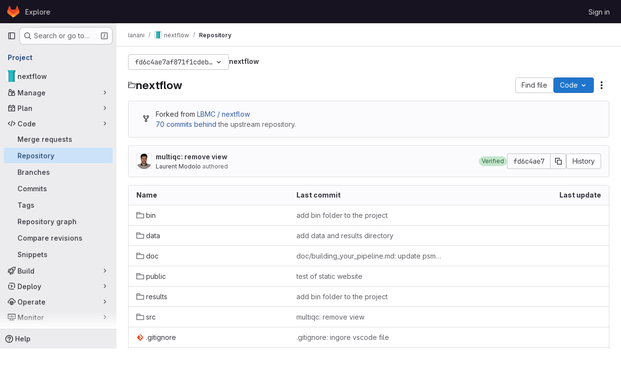

--- FILE ---
content_type: text/javascript; charset=utf-8
request_url: https://gitbio.ens-lyon.fr/assets/webpack/commons-pages.projects.blob.edit-pages.projects.blob.new-pages.projects.blob.show-pages.projects.sho-ec79e51c.2a8f769a.chunk.js
body_size: 8425
content:
(this.webpackJsonp=this.webpackJsonp||[]).push([["commons-pages.projects.blob.edit-pages.projects.blob.new-pages.projects.blob.show-pages.projects.sho-ec79e51c"],{HuCl:function(e,t,i){"use strict";var r=i("o4PY"),a=i.n(r),n=i("zNqO"),s=i("n64d"),o=i("EXdk"),l=i("MGi3"),c=i("dJQL"),u=i("nf9o"),d=i("W1rz"),h=i("eOJu"),m=i("Cn4y"),p=i("s4T4");const b=Object(n.c)({computed:{selectionStart:{cache:!1,get(){return this.$refs.input.selectionStart},set(e){this.$refs.input.selectionStart=e}},selectionEnd:{cache:!1,get(){return this.$refs.input.selectionEnd},set(e){this.$refs.input.selectionEnd=e}},selectionDirection:{cache:!1,get(){return this.$refs.input.selectionDirection},set(e){this.$refs.input.selectionDirection=e}}},methods:{select(){this.$refs.input.select(...arguments)},setSelectionRange(){this.$refs.input.setSelectionRange(...arguments)},setRangeText(){this.$refs.input.setRangeText(...arguments)}}});var f=i("HeIE"),g=i("WeGr"),_=i("pTIT"),v=i("LTP3"),O=i("RzIj"),y=i("Z48/");const{mixin:C,props:j,prop:x,event:k}=Object(O.a)("value",{type:o.m,defaultValue:"",event:_.P}),w=Object(m.c)(Object(h.m)({...j,ariaInvalid:Object(m.b)(o.i,!1),autocomplete:Object(m.b)(o.r),debounce:Object(m.b)(o.m,0),formatter:Object(m.b)(o.j),lazy:Object(m.b)(o.g,!1),lazyFormatter:Object(m.b)(o.g,!1),number:Object(m.b)(o.g,!1),placeholder:Object(m.b)(o.r),plaintext:Object(m.b)(o.g,!1),readonly:Object(m.b)(o.g,!1),trim:Object(m.b)(o.g,!1)}),"formTextControls"),N=Object(n.c)({mixins:[C],props:w,data(){const e=this[x];return{localValue:Object(y.e)(e),vModelValue:this.modifyValue(e)}},computed:{computedClass(){const{plaintext:e,type:t}=this,i="range"===t,r="color"===t;return[{"custom-range":i,"form-control-plaintext":e&&!i&&!r,"form-control":r||!e&&!i},this.sizeFormClass,this.stateClass]},computedDebounce(){return Object(u.b)(Object(d.b)(this.debounce,0),0)},hasFormatter(){return Object(m.a)(this.formatter)}},watch:{[x](e){const t=Object(y.e)(e),i=this.modifyValue(e);t===this.localValue&&i===this.vModelValue||(this.clearDebounce(),this.localValue=t,this.vModelValue=i)}},created(){this.$_inputDebounceTimer=null},beforeDestroy(){this.clearDebounce()},methods:{clearDebounce(){clearTimeout(this.$_inputDebounceTimer),this.$_inputDebounceTimer=null},formatValue(e,t,i=!1){return e=Object(y.e)(e),!this.hasFormatter||this.lazyFormatter&&!i||(e=this.formatter(e,t)),e},modifyValue(e){return e=Object(y.e)(e),this.trim&&(e=e.trim()),this.number&&(e=Object(d.a)(e,e)),e},updateValue(e,t=!1){var i=this;const{lazy:r}=this;if(r&&!t)return;this.clearDebounce();const a=function(){if((e=i.modifyValue(e))!==i.vModelValue)i.vModelValue=e,i.$emit(k,e);else if(i.hasFormatter){const t=i.$refs.input;t&&e!==t.value&&(t.value=e)}},n=this.computedDebounce;n>0&&!r&&!t?this.$_inputDebounceTimer=setTimeout(a,n):a()},onInput(e){if(e.target.composing)return;const{value:t}=e.target,i=this.formatValue(t,e);!1===i||e.defaultPrevented?Object(v.f)(e,{propagation:!1}):(this.localValue=i,this.updateValue(i),this.$emit(_.u,i))},onChange(e){const{value:t}=e.target,i=this.formatValue(t,e);!1===i||e.defaultPrevented?Object(v.f)(e,{propagation:!1}):(this.localValue=i,this.updateValue(i,!0),this.$emit(_.d,i))},onBlur(e){const{value:t}=e.target,i=this.formatValue(t,e,!0);!1!==i&&(this.localValue=Object(y.e)(this.modifyValue(i)),this.updateValue(i,!0)),this.$emit(_.b,e)},focus(){this.disabled||Object(l.d)(this.$el)},blur(){this.disabled||Object(l.c)(this.$el)}}}),S=Object(n.c)({computed:{validity:{cache:!1,get(){return this.$refs.input.validity}},validationMessage:{cache:!1,get(){return this.$refs.input.validationMessage}},willValidate:{cache:!1,get(){return this.$refs.input.willValidate}}},methods:{setCustomValidity(){return this.$refs.input.setCustomValidity(...arguments)},checkValidity(){return this.$refs.input.checkValidity(...arguments)},reportValidity(){return this.$refs.input.reportValidity(...arguments)}}});var T=i("tslw"),R=i("Crmr"),E=i("/Tki"),L=(i("ZzK0"),i("z6RN"),i("BzOf"),i("JId8")),A=i("7I1/");const B="__bv__visibility_observer";class ${constructor(e,t){this.el=e,this.callback=t.callback,this.margin=t.margin||0,this.once=t.once||!1,this.observer=null,this.visible=void 0,this.doneOnce=!1,this.createObserver()}createObserver(){var e=this;if(this.observer&&this.stop(),!this.doneOnce&&Object(c.e)(this.callback)){try{this.observer=new IntersectionObserver(this.handler.bind(this),{root:null,rootMargin:this.margin,threshold:0})}catch{return this.doneOnce=!0,this.observer=void 0,void this.callback(null)}Object(n.e)((function(){Object(l.z)((function(){e.observer&&e.observer.observe(e.el)}))}))}}handler(e){const t=e?e[0]:{},i=Boolean(t.isIntersecting||t.intersectionRatio>0);i!==this.visible&&(this.visible=i,this.callback(i),this.once&&this.visible&&(this.doneOnce=!0,this.stop()))}stop(){this.observer&&this.observer.disconnect(),this.observer=null}}const I=function(e){const t=e[B];t&&t.stop&&t.stop(),delete e[B]},M=function(e,{value:t,modifiers:i}){const r={margin:"0px",once:!1,callback:t};Object(h.h)(i).forEach((function(e){L.d.test(e)?r.margin=e+"px":"once"===e.toLowerCase()&&(r.once=!0)})),I(e),e[B]=new $(e,r),e[B]._prevModifiers=Object(h.b)(i)},V={bind:M,componentUpdated:function(e,{value:t,oldValue:i,modifiers:r},a){r=Object(h.b)(r),!e||t===i&&e[B]&&Object(A.a)(r,e[B]._prevModifiers)||M(e,{value:t,modifiers:r})},unbind:function(e){I(e)}},q=Object(m.c)(Object(h.m)({...T.b,...p.b,...f.b,...g.b,...w,maxRows:Object(m.b)(o.m),noAutoShrink:Object(m.b)(o.g,!1),noResize:Object(m.b)(o.g,!1),rows:Object(m.b)(o.m,2),wrap:Object(m.b)(o.r,"soft")}),s.w),G=Object(n.c)({name:s.w,directives:{"b-visible":V},mixins:[E.a,T.a,R.a,p.a,f.a,g.a,N,b,S],props:q,data:()=>({heightInPx:null}),computed:{type:()=>null,computedStyle(){const e={resize:!this.computedRows||this.noResize?"none":null};return this.computedRows||(e.height=this.heightInPx,e.overflowY="scroll"),e},computedMinRows(){return Object(u.b)(Object(d.b)(this.rows,2),2)},computedMaxRows(){return Object(u.b)(this.computedMinRows,Object(d.b)(this.maxRows,0))},computedRows(){return this.computedMinRows===this.computedMaxRows?this.computedMinRows:null},computedAttrs(){const{disabled:e,required:t}=this;return{id:this.safeId(),name:this.name||null,form:this.form||null,disabled:e,placeholder:this.placeholder||null,required:t,autocomplete:this.autocomplete||null,readonly:this.readonly||this.plaintext,rows:this.computedRows,wrap:this.wrap||null,"aria-required":this.required?"true":null,"aria-invalid":this.computedAriaInvalid}},computedListeners(){return{...this.bvListeners,input:this.onInput,change:this.onChange,blur:this.onBlur}}},watch:{localValue(){this.setHeight()}},mounted(){this.setHeight()},methods:{visibleCallback(e){e&&this.$nextTick(this.setHeight)},setHeight(){var e=this;this.$nextTick((function(){Object(l.z)((function(){e.heightInPx=e.computeHeight()}))}))},computeHeight(){if(this.$isServer||!Object(c.f)(this.computedRows))return null;const e=this.$el;if(!Object(l.u)(e))return null;const t=Object(l.k)(e),i=Object(d.a)(t.lineHeight,1),r=Object(d.a)(t.borderTopWidth,0)+Object(d.a)(t.borderBottomWidth,0),a=Object(d.a)(t.paddingTop,0)+Object(d.a)(t.paddingBottom,0),n=r+a,s=i*this.computedMinRows+n,o=Object(l.m)(e,"height")||t.height;Object(l.D)(e,"height","auto");const h=e.scrollHeight;Object(l.D)(e,"height",o);const m=Object(u.b)((h-a)/i,2),p=Object(u.c)(Object(u.b)(m,this.computedMinRows),this.computedMaxRows),b=Object(u.b)(Object(u.a)(p*i+n),s);return this.noAutoShrink&&Object(d.a)(o,0)>b?o:b+"px"}},render(e){return e("textarea",{class:this.computedClass,style:this.computedStyle,directives:[{name:"b-visible",value:this.visibleCallback,modifiers:{640:!0}}],attrs:this.computedAttrs,domProps:{value:this.localValue},on:this.computedListeners,ref:"input"})}});var P=i("oyyC");const F={prop:"value",event:"input"};var H={name:"GlFormTextarea",components:{BFormTextarea:G,GlFormCharacterCount:P.a},inheritAttrs:!1,model:F,props:{value:{type:String,required:!1,default:""},noResize:{type:Boolean,required:!1,default:!0},submitOnEnter:{type:Boolean,required:!1,default:!1},characterCountLimit:{type:Number,required:!1,default:null},textareaClasses:{type:[String,Object,Array],required:!1,default:null},rows:{type:[Number,String],required:!1,default:4}},data:()=>({characterCountTextId:a()("form-textarea-character-count-")}),computed:{listeners(){var e=this;return{...this.$listeners,input:function(...t){e.$emit("update",...t)},update:function(...t){e.$emit(F.event,...t)}}},keypressEvent(){return this.submitOnEnter?"keyup":null},showCharacterCount(){return null!==this.characterCountLimit},bFormTextareaProps(){return{...this.$attrs,class:["gl-form-input gl-form-textarea",this.textareaClasses],noResize:this.noResize,value:this.value,rows:this.rows}}},methods:{handleKeyPress(e){13===e.keyCode&&(e.metaKey||e.ctrlKey)&&this.$emit("submit")}}},D=i("tBpV"),W=Object(D.a)(H,(function(){var e=this,t=e._self._c;return e.showCharacterCount?t("div",[t("b-form-textarea",e._g(e._b({attrs:{"aria-describedby":e.characterCountTextId},nativeOn:e._d({},[e.keypressEvent,function(t){return e.handleKeyPress.apply(null,arguments)}])},"b-form-textarea",e.bFormTextareaProps,!1),e.listeners)),e._v(" "),t("gl-form-character-count",{attrs:{value:e.value,limit:e.characterCountLimit,"count-text-id":e.characterCountTextId},scopedSlots:e._u([{key:"over-limit-text",fn:function({count:t}){return[e._t("character-count-over-limit-text",null,{count:t})]}},{key:"remaining-count-text",fn:function({count:t}){return[e._t("remaining-character-count-text",null,{count:t})]}}],null,!0)})],1):t("b-form-textarea",e._g(e._b({nativeOn:e._d({},[e.keypressEvent,function(t){return e.handleKeyPress.apply(null,arguments)}])},"b-form-textarea",e.bFormTextareaProps,!1),e.listeners))}),[],!1,null,null,null);t.a=W.exports},LZPs:function(e,t,i){"use strict";i("eJ0a");var r=i("o4PY"),a=i.n(r),n=i("6hmS"),s=i.n(n),o=i("7I1/"),l=i("paHz"),c={name:"GlFormCheckbox",inject:{getGroup:{from:"getBvCheckGroup",default:function(){return function(){return null}}}},inheritAttrs:!1,model:{prop:"checked",event:"input"},props:{id:{type:String,required:!1,default:void 0},checked:{type:void 0,required:!1,default:null},disabled:{type:Boolean,required:!1,default:!1},name:{type:String,required:!1,default:void 0},required:{type:Boolean,required:!1,default:!1},state:{type:Boolean,required:!1,default:null},ariaLabel:{type:String,required:!1,default:void 0},ariaLabelledby:{type:String,required:!1,default:void 0},indeterminate:{type:Boolean,required:!1,default:!1},value:{type:[Array,Boolean,String],required:!1,default:!0},uncheckedValue:{type:[Array,Boolean,String],required:!1,default:!1}},data(){const e=this.getGroup();return{internalId:this.id?this.id:a()("gitlab_ui_checkbox_"),localChecked:e?e.checked:this.checked}},computed:{computedLocalChecked:{get(){return this.isGroup?this.group.localChecked:this.localChecked},set(e){this.isGroup?this.group.localChecked=e:this.localChecked=e}},group(){return this.getGroup()},isGroup(){return Boolean(this.group)},computedState(){return this.isGroup?this.group.computedState:s()(this.state)?this.state:null},stateClass(){return!0===this.computedState?"is-valid":!1===this.computedState?"is-invalid":null},computedAriaInvalid(){return!1===this.computedState?"true":null},isChecked(){const{value:e,computedLocalChecked:t}=this;return Array.isArray(t)?Object(l.a)(t,e)>-1:Object(o.a)(t,e)},isDisabled(){return this.isGroup&&this.group.disabled||this.disabled},isRequired(){return this.computedName&&(this.isGroup?this.group.required:this.required)},computedName(){return(this.isGroup?this.group.groupName:this.name)||null},computedAttrs(){const{isDisabled:e,isRequired:t,value:i,isChecked:r}=this;return{...this.$attrs,id:this.internalId,name:this.computedName,disabled:e,required:t,value:i,checked:r,"aria-required":t||null,"aria-invalid":this.computedAriaInvalid,"aria-label":this.ariaLabel||null,"aria-labelledby":this.ariaLabelledby||null}}},watch:{checked(...e){this.checkedWatcher(...e)},indeterminate(e,t){Object(o.a)(e,t)||this.setIndeterminate(e)},computedLocalChecked(...e){this.computedLocalCheckedWatcher(...e)}},mounted(){this.setIndeterminate(this.indeterminate)},methods:{checkedWatcher(e){Object(o.a)(e,this.computedLocalChecked)||(this.computedLocalChecked=e)},computedLocalCheckedWatcher(e,t){if(!Object(o.a)(e,t)){this.$emit("input",e);const{input:t}=this.$refs;t&&this.$emit("update:indeterminate",t.indeterminate)}},handleChange({target:{checked:e,indeterminate:t}}){var i=this;const{value:r,uncheckedValue:a}=this;let n=this.computedLocalChecked;if(Array.isArray(n)){const t=Object(l.a)(n,r);e&&t<0?n=n.concat(r):!e&&t>-1&&(n=n.slice(0,t).concat(n.slice(t+1)))}else n=e?r:a;this.computedLocalChecked=n,this.$nextTick((function(){i.$emit("change",n),i.isGroup&&i.group.$emit("change",n),i.$emit("indeterminate",t)}))},setIndeterminate(e){const t=!Array.isArray(this.computedLocalChecked)&&e,{input:i}=this.$refs;i&&(i.indeterminate=t,this.$emit("update:indeterminate",t))},focus(){var e;this.disabled||(null===(e=this.$refs.input)||void 0===e||e.focus())},blur(){var e;this.disabled||(null===(e=this.$refs.input)||void 0===e||e.blur())}}},u=i("tBpV"),d=Object(u.a)(c,(function(){var e=this,t=e._self._c;return t("div",{staticClass:"gl-form-checkbox custom-checkbox custom-control"},[t("input",e._b({key:"input",ref:"input",staticClass:"custom-control-input",class:e.stateClass,attrs:{type:"checkbox"},on:{change:e.handleChange}},"input",e.computedAttrs,!1)),e._v(" "),t("label",{staticClass:"custom-control-label",attrs:{for:e.internalId}},[e._t("default"),e._v(" "),Boolean(e.$scopedSlots.help)?t("p",{staticClass:"help-text"},[e._t("help")],2):e._e()],2)])}),[],!1,null,null,null);t.a=d.exports},O4EH:function(e,t,i){"use strict";i("aFm2"),i("z6RN"),i("R9qC");var r=i("lCTV"),a=i("Oxu3"),n=i("LZPs"),s=i("L78D"),o=i("hvGG"),l=i("JVxf"),c=i("nUR7"),u=i("HuCl"),d=i("nrbW"),h=i("dIEn"),m=i("Jx7q"),p=i("Qhxq"),b=i("/lV4"),f=i("U8h0"),g=i("qLpH"),_=i("ygVz"),v=i("uQq6"),O={csrf:p.a,components:{GlAlert:r.a,GlModal:a.a,GlFormCheckbox:n.a,GlFormGroup:s.a,GlFormInput:o.a,GlFormRadio:l.a,GlFormRadioGroup:c.a,GlFormTextarea:u.a,GlForm:d.a,GlSprintf:h.a,GlLink:m.a},i18n:{BRANCH:Object(b.a)("Branch"),BRANCH_IN_FORK_MESSAGE:Object(b.a)("GitLab will create a branch in your fork and start a merge request."),CURRENT_BRANCH_LABEL:Object(b.a)("Commit to the current %{branchName} branch"),COMMIT_CHANGES:Object(b.a)("Commit changes"),COMMIT_IN_BRANCH_MESSAGE:Object(b.a)("Your changes can be committed to %{branchName} because a merge request is open."),COMMIT_IN_DEFAULT_BRANCH:Object(b.a)("GitLab will create a default branch, %{branchName}, and commit your changes."),COMMIT_LABEL:Object(b.a)("Commit message"),COMMIT_MESSAGE_HINT:Object(b.a)("Try to keep the first line under 52 characters and the others under 72."),NEW_BRANCH:Object(b.a)("New branch"),NEW_BRANCH_LABEl:Object(b.a)("Commit to a new branch"),CREATE_MR_LABEL:Object(b.a)("Create a merge request for this change"),LFS_WARNING_TITLE:Object(b.a)("The file you're about to delete is tracked by LFS"),LFS_WARNING_PRIMARY_CONTENT:Object(b.i)("BlobViewer|If you delete the file, it will be removed from the branch %{branch}."),LFS_WARNING_SECONDARY_CONTENT:Object(b.i)("BlobViewer|This file will still take up space in your LFS storage. %{linkStart}How do I remove tracked objects from Git LFS?%{linkEnd}"),LFS_CONTINUE_TEXT:Object(b.a)("Continue…"),LFS_CANCEL_TEXT:Object(b.a)("Cancel"),NO_PERMISSION_TO_COMMIT_MESSAGE:Object(b.a)("You don't have permission to commit to %{branchName}. %{linkStart}Learn more.%{linkEnd}"),SECONDARY_OPTIONS_TEXT:Object(b.a)("Cancel")},directives:{validation:Object(f.a)()},mixins:[_.a.mixin()],props:{modalId:{type:String,required:!0},commitMessage:{type:String,required:!0},targetBranch:{type:String,required:!0},originalBranch:{type:String,required:!0},canPushCode:{type:Boolean,required:!0},canPushToBranch:{type:Boolean,required:!0},emptyRepo:{type:Boolean,required:!1,default:!1},isUsingLfs:{type:Boolean,required:!1,default:!1},branchAllowsCollaboration:{type:Boolean,required:!1,default:!1},valid:{type:Boolean,required:!1,default:!0},loading:{type:Boolean,required:!1,default:!1},error:{type:String,required:!1,default:null}},data(){return{lfsWarningDismissed:!1,createNewBranch:!1,createNewMr:!0,form:{state:!1,showValidation:!1,fields:{commit_message:Object(f.c)({value:this.commitMessage}),branch_name:Object(f.c)({value:this.targetBranch,skipValidation:!this.canPushCode||this.canPushToBranch})}}}},computed:{primaryOptions(){const e={text:this.$options.i18n.COMMIT_CHANGES,attributes:{variant:"confirm",loading:this.loading,disabled:this.loading||!this.form.state||!this.valid,"data-testid":"commit-change-modal-commit-button"}},t={text:this.$options.i18n.LFS_CONTINUE_TEXT,attributes:{variant:"confirm"}};return this.showLfsWarning?t:e},cancelOptions(){return{text:this.$options.i18n.SECONDARY_OPTIONS_TEXT,attributes:{disabled:this.loading}}},showHint(){const e=this.form.fields.commit_message.value.trim().split("\n"),[t,...i]=e,r=t.length>v.c,a=Boolean(i.length)&&i.some((function(e){return e.length>v.b}));return!this.form.fields.commit_message.feedback&&(r||a)},showLfsWarning(){return this.isUsingLfs&&!this.lfsWarningDismissed},title(){return this.showLfsWarning?this.$options.i18n.LFS_WARNING_TITLE:this.$options.i18n.COMMIT_CHANGES},showForm(){return!this.isUsingLfs||this.isUsingLfs&&this.lfsWarningDismissed}},methods:{show(){this.$refs[this.modalId].show(),this.lfsWarningDismissed=!1},cancel(){this.$refs[this.modalId].hide()},async handleContinueLfsWarning(){var e;this.lfsWarningDismissed=!0,await this.$nextTick(),null===(e=this.$refs.message)||void 0===e||e.$el.focus()},async handlePrimaryAction(e){if(window.onbeforeunload=null,e.preventDefault(),this.trackEvent("click_commit_changes_in_commit_changes_modal"),this.showLfsWarning)return void await this.handleContinueLfsWarning();if(this.form.showValidation=!0,!this.form.state)return;this.form.showValidation=!1;const t=this.$refs.form.$el,i=new FormData(t);this.$emit("submit-form",i)},handleModalClose(){this.$emit("close-commit-changes-modal")}},deleteLfsHelpPath:Object(g.a)("topics/git/lfs/_index",{anchor:"delete-a-git-lfs-file-from-repository-history"}),protectedBranchHelpPath:Object(g.a)("user/project/repository/branches/protected")},y=i("tBpV"),C=Object(y.a)(O,(function(){var e=this,t=e._self._c;return t("gl-modal",e._b({ref:e.modalId,attrs:{"modal-id":e.modalId,title:e.title,"data-testid":"commit-change-modal","action-primary":e.primaryOptions,"action-cancel":e.cancelOptions},on:{primary:e.handlePrimaryAction,cancel:e.handleModalClose,close:e.handleModalClose}},"gl-modal",e.$attrs,!1),[e._t("body"),e._v(" "),e.showLfsWarning?t("div",[t("p",[t("gl-sprintf",{attrs:{message:e.$options.i18n.LFS_WARNING_PRIMARY_CONTENT},scopedSlots:e._u([{key:"branch",fn:function(){return[t("code",[e._v(e._s(e.targetBranch))])]},proxy:!0}],null,!1,4149292315)})],1),e._v(" "),t("p",[t("gl-sprintf",{attrs:{message:e.$options.i18n.LFS_WARNING_SECONDARY_CONTENT},scopedSlots:e._u([{key:"link",fn:function({content:i}){return[t("gl-link",{attrs:{href:e.$options.deleteLfsHelpPath}},[e._v(e._s(i))])]}}],null,!1,888329688)})],1)]):e._e(),e._v(" "),e.showForm?t("div",[t("gl-form",{ref:"form",attrs:{novalidate:""}},[t("input",{attrs:{type:"hidden",name:"authenticity_token"},domProps:{value:e.$options.csrf.token}}),e._v(" "),e._t("form-fields"),e._v(" "),t("gl-form-group",{attrs:{label:e.$options.i18n.COMMIT_LABEL,"label-for":"commit_message","invalid-feedback":e.form.fields.commit_message.feedback}},[t("gl-form-textarea",{directives:[{name:"validation",rawName:"v-validation:[form.showValidation]",arg:e.form.showValidation}],ref:"message",attrs:{id:"commit_message",name:"commit_message","no-resize":"","data-testid":"commit-message-field",state:e.form.fields.commit_message.state,disabled:e.loading,required:""},model:{value:e.form.fields.commit_message.value,callback:function(t){e.$set(e.form.fields.commit_message,"value",t)},expression:"form.fields['commit_message'].value"}}),e._v(" "),e.error?t("p",{staticClass:"gl-mt-3 gl-text-red-600",attrs:{"data-testid":"error"}},[e._v(e._s(e.error))]):e._e(),e._v(" "),e.showHint?t("p",{staticClass:"form-text gl-text-subtle",attrs:{"data-testid":"hint"}},[e._v("\n          "+e._s(e.$options.i18n.COMMIT_MESSAGE_HINT)+"\n        ")]):e._e()],1),e._v(" "),e.emptyRepo?[t("input",{staticClass:"js-branch-name",attrs:{type:"hidden",name:"branch_name"},domProps:{value:e.originalBranch}}),e._v(" "),e.emptyRepo?t("gl-alert",{staticClass:"gl-my-3",attrs:{dismissible:!1}},[t("gl-sprintf",{attrs:{message:e.$options.i18n.COMMIT_IN_DEFAULT_BRANCH},scopedSlots:e._u([{key:"branchName",fn:function(){return[t("strong",[e._v(e._s(e.originalBranch))])]},proxy:!0}],null,!1,1261349578)})],1):e._e()]:[t("input",{attrs:{type:"hidden",name:"original_branch"},domProps:{value:e.originalBranch}}),e._v(" "),e.createNewMr?t("input",{attrs:{type:"hidden",name:"create_merge_request",value:"1"}}):e._e(),e._v(" "),e.canPushCode?[e.canPushToBranch?t("gl-form-group",{attrs:{label:e.$options.i18n.BRANCH,"label-for":"branch_selection"}},[t("gl-form-radio-group",{attrs:{name:"branch_selection",label:e.$options.i18n.BRANCH},model:{value:e.createNewBranch,callback:function(t){e.createNewBranch=t},expression:"createNewBranch"}},[t("gl-form-radio",{attrs:{value:!1,disabled:e.loading}},[t("gl-sprintf",{attrs:{message:e.$options.i18n.CURRENT_BRANCH_LABEL},scopedSlots:e._u([{key:"branchName",fn:function(){return[t("code",[e._v(e._s(e.originalBranch))])]},proxy:!0}],null,!1,2214757140)})],1),e._v(" "),t("gl-form-radio",{attrs:{value:!0,disabled:e.loading}},[e._v("\n                "+e._s(e.$options.i18n.NEW_BRANCH_LABEl)+"\n              ")])],1),e._v(" "),e.createNewBranch?t("div",{staticClass:"gl-ml-6"},[t("gl-form-group",{attrs:{"invalid-feedback":e.form.fields.branch_name.feedback}},[t("gl-form-input",{directives:[{name:"validation",rawName:"v-validation:[form.showValidation]",arg:e.form.showValidation}],staticClass:"gl-mt-2",attrs:{state:e.form.fields.branch_name.state,disabled:e.loading,name:"branch_name",placeholder:e.__("example-branch-name"),required:""},model:{value:e.form.fields.branch_name.value,callback:function(t){e.$set(e.form.fields.branch_name,"value",t)},expression:"form.fields['branch_name'].value"}})],1),e._v(" "),e.createNewBranch?t("gl-form-checkbox",{staticClass:"gl-mt-4",model:{value:e.createNewMr,callback:function(t){e.createNewMr=t},expression:"createNewMr"}},[t("span",[e._v("\n                  "+e._s(e.$options.i18n.CREATE_MR_LABEL)+"\n                ")])]):e._e()],1):e._e()],1):[t("gl-form-group",{attrs:{label:e.$options.i18n.NEW_BRANCH,"label-for":"branch_selection","invalid-feedback":e.form.fields.branch_name.feedback}},[t("label",{staticClass:"gl-font-normal gl-text-subtle",attrs:{for:"branchNameInput"}},[t("gl-sprintf",{attrs:{message:e.$options.i18n.NO_PERMISSION_TO_COMMIT_MESSAGE},scopedSlots:e._u([{key:"branchName",fn:function(){return[t("code",{staticClass:"gl-text-subtle"},[e._v(e._s(e.originalBranch))])]},proxy:!0},{key:"link",fn:function({content:i}){return[t("gl-link",{attrs:{href:e.$options.protectedBranchHelpPath}},[e._v(e._s(i))])]}}],null,!1,3243504882)})],1),e._v(" "),t("gl-form-input",{directives:[{name:"validation",rawName:"v-validation:[form.showValidation]",arg:e.form.showValidation}],attrs:{id:"branchNameInput",state:e.form.fields.branch_name.state,disabled:e.loading,name:"branch_name",required:"",placeholder:e.__("example-branch-name")},model:{value:e.form.fields.branch_name.value,callback:function(t){e.$set(e.form.fields.branch_name,"value",t)},expression:"form.fields['branch_name'].value"}})],1),e._v(" "),t("gl-form-checkbox",{staticClass:"gl-mt-4",model:{value:e.createNewMr,callback:function(t){e.createNewMr=t},expression:"createNewMr"}},[t("span",[e._v("\n                "+e._s(e.$options.i18n.CREATE_MR_LABEL)+"\n              ")])])]]:[e.branchAllowsCollaboration?t("gl-alert",{staticClass:"gl-my-3",attrs:{dismissible:!1}},[t("gl-sprintf",{attrs:{message:e.$options.i18n.COMMIT_IN_BRANCH_MESSAGE},scopedSlots:e._u([{key:"branchName",fn:function(){return[t("strong",[e._v(e._s(e.originalBranch))])]},proxy:!0}],null,!1,1261349578)})],1):t("gl-alert",{staticClass:"gl-my-3",attrs:{dismissible:!1}},[e._v(e._s(e.$options.i18n.BRANCH_IN_FORK_MESSAGE))])]]],2)],1):e._e()],2)}),[],!1,null,null,null);t.a=C.exports},oyyC:function(e,t,i){"use strict";var r=i("Tmea"),a=i.n(r),n={name:"GlFormCharacterCount",props:{value:{type:String,required:!1,default:""},limit:{type:Number,required:!0},countTextId:{type:String,required:!0}},data(){return{remainingCount:this.initialRemainingCount(),remainingCountSrOnly:this.initialRemainingCount()}},computed:{isOverLimit(){return this.remainingCount<0},isOverLimitSrOnly(){return this.remainingCountSrOnly<0},countTextClass(){return this.isOverLimit?"gl-text-danger":"gl-text-subtle"}},watch:{value(e){this.remainingCount=this.limit-this.valueLength(e),this.debouncedUpdateRemainingCountSrOnly(e)}},created(){this.debouncedUpdateRemainingCountSrOnly=a()(this.updateRemainingCountSrOnly,1e3)},methods:{valueLength:e=>(null==e?void 0:e.length)||0,updateRemainingCountSrOnly(e){this.remainingCountSrOnly=this.limit-this.valueLength(e)},initialRemainingCount(){return this.limit-this.valueLength(this.value)}}},s=i("tBpV"),o=Object(s.a)(n,(function(){var e=this,t=e._self._c;return t("div",[t("small",{class:["form-text",e.countTextClass],attrs:{"aria-hidden":"true"}},[e.isOverLimit?e._t("over-limit-text",null,{count:Math.abs(e.remainingCount)}):e._t("remaining-count-text",null,{count:e.remainingCount})],2),e._v(" "),t("div",{staticClass:"gl-sr-only",attrs:{id:e.countTextId,"aria-live":"polite","data-testid":"count-text-sr-only"}},[e.isOverLimitSrOnly?e._t("over-limit-text",null,{count:Math.abs(e.remainingCountSrOnly)}):e._t("remaining-count-text",null,{count:e.remainingCountSrOnly})],2)])}),[],!1,null,null,null);t.a=o.exports},uQq6:function(e,t,i){"use strict";i.d(t,"o",(function(){return a})),i.d(t,"y",(function(){return n})),i.d(t,"z",(function(){return s})),i.d(t,"m",(function(){return o})),i.d(t,"n",(function(){return l})),i.d(t,"a",(function(){return c})),i.d(t,"c",(function(){return u})),i.d(t,"b",(function(){return d})),i.d(t,"p",(function(){return h})),i.d(t,"s",(function(){return m})),i.d(t,"t",(function(){return p})),i.d(t,"w",(function(){return b})),i.d(t,"d",(function(){return f})),i.d(t,"x",(function(){return g})),i.d(t,"e",(function(){return _})),i.d(t,"r",(function(){return v})),i.d(t,"q",(function(){return O})),i.d(t,"A",(function(){return y})),i.d(t,"k",(function(){return C})),i.d(t,"v",(function(){return j})),i.d(t,"u",(function(){return x})),i.d(t,"l",(function(){return k})),i.d(t,"h",(function(){return w})),i.d(t,"i",(function(){return N})),i.d(t,"j",(function(){return S})),i.d(t,"g",(function(){return T})),i.d(t,"f",(function(){return R}));var r=i("/lV4");const a="unavailable",n=1e3,s=100,o=20,l=5,c=25,u=52,d=72,h=Object(r.a)("An error occurred while fetching commit data."),m=1e7,p=50,b=150,f={userPermissions:{pushCode:!1,downloadCode:!1,createMergeRequestIn:!1,forkProject:!1},pathLocks:{nodes:[]},repository:{empty:!0,blobs:{nodes:[{name:"",size:"",rawTextBlob:"",type:"",fileType:"",tooLarge:!1,path:"",editBlobPath:"",gitpodBlobUrl:"",ideEditPath:"",forkAndEditPath:"",ideForkAndEditPath:"",codeNavigationPath:"",projectBlobPathRoot:"",forkAndViewPath:"",storedExternally:!1,externalStorage:"",environmentFormattedExternalUrl:"",environmentExternalUrlForRouteMap:"",canModifyBlob:!1,canCurrentUserPushToBranch:!1,archived:!1,rawPath:"",externalStorageUrl:"",replacePath:"",pipelineEditorPath:"",deletePath:"",simpleViewer:{},richViewer:null,webPath:""}]}}},g="text",_="empty",v="lfs",O=["podfile","podspec","cartfile","requirements_txt","cargo_toml","go_mod"],y={generalError:Object(r.a)("An error occurred while fetching folder content."),gitalyError:Object(r.a)("Error: Gitaly is unavailable. Contact your administrator.")},C=3e5,j=2500,x=2,k="fork:updated",w="repository_file_size_limit_exceeded",N={".gleam":"gleam",".glimmer":"glimmer",".gjs":"glimmer-javascript",".gts":"glimmer-javascript",".veryl":"veryl",".tf":"hcl",".tfvars":"hcl"},S="file_tree_browser_visibility",T="expand_file_tree_browser_on_repository_page",R="collapse_file_tree_browser_on_repository_page"}}]);
//# sourceMappingURL=commons-pages.projects.blob.edit-pages.projects.blob.new-pages.projects.blob.show-pages.projects.sho-ec79e51c.2a8f769a.chunk.js.map